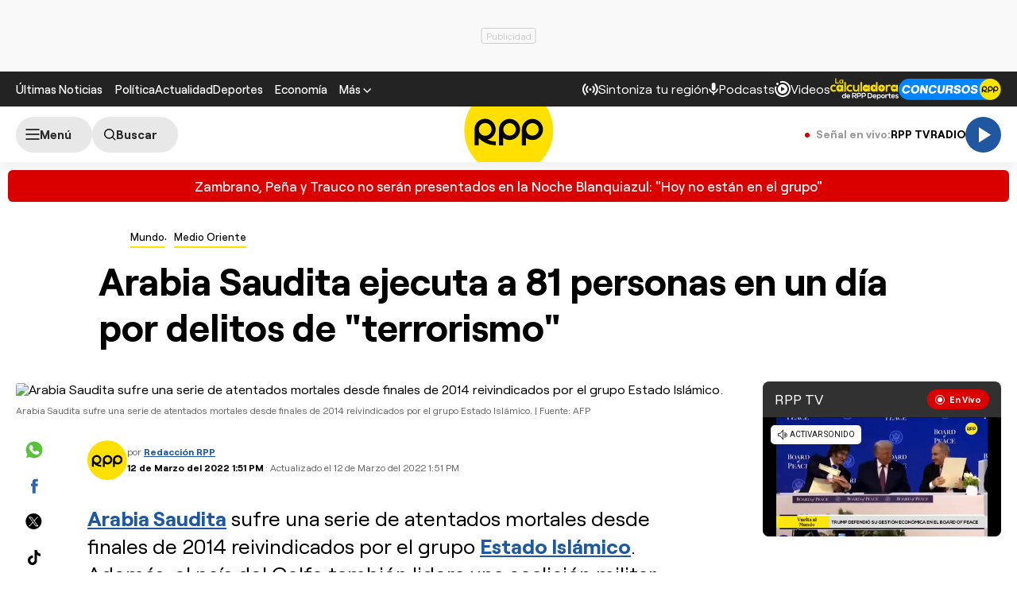

--- FILE ---
content_type: text/html; charset=UTF-8
request_url: https://redirector.rudo.video/mix/register/567ffde3fa319fadf3419efda25619456231dfea/rpptv/stream.js
body_size: 178
content:
var _sh = "567ffde3fa319fadf3419efda25619456231dfea"
var _dpssid = "b219417164506972fa556b050"
var _channel = "rpptv"
var _ref = "rudo.video/live/rpptv"
var _sid = "ba5t1l1xb27198981296972fa556b05f" 

--- FILE ---
content_type: text/html; charset=utf-8
request_url: https://www.google.com/recaptcha/api2/aframe
body_size: 267
content:
<!DOCTYPE HTML><html><head><meta http-equiv="content-type" content="text/html; charset=UTF-8"></head><body><script nonce="4ml6erxn9qBVkyXtT87Fxw">/** Anti-fraud and anti-abuse applications only. See google.com/recaptcha */ try{var clients={'sodar':'https://pagead2.googlesyndication.com/pagead/sodar?'};window.addEventListener("message",function(a){try{if(a.source===window.parent){var b=JSON.parse(a.data);var c=clients[b['id']];if(c){var d=document.createElement('img');d.src=c+b['params']+'&rc='+(localStorage.getItem("rc::a")?sessionStorage.getItem("rc::b"):"");window.document.body.appendChild(d);sessionStorage.setItem("rc::e",parseInt(sessionStorage.getItem("rc::e")||0)+1);localStorage.setItem("rc::h",'1769142874442');}}}catch(b){}});window.parent.postMessage("_grecaptcha_ready", "*");}catch(b){}</script></body></html>

--- FILE ---
content_type: application/javascript; charset=utf-8
request_url: https://fundingchoicesmessages.google.com/f/AGSKWxUlPHDfT1qYm-_mud8MA_mbNBA3j-FNscJ3uScatVo9QZ1ldJkPeJj74rV0kd3iZxtyB3u22jEwQGrFvyPHqll8l3k4Z4iL36G9RdCune6sjLprj8YHf3nk8uttEOgwPDscMdD-IlVVa9J8CgDoeL8Waq5-DyAwuDYNhmtoeNH9GNGo0hqoue7Uab_0/_/ads/proximic./adframe728homebh..728x90_.sk/ads//adswide.
body_size: -1291
content:
window['6e1bbace-452e-4aea-a9d0-5e5648830903'] = true;

--- FILE ---
content_type: text/plain; charset=UTF-8
request_url: https://at.teads.tv/fpc?analytics_tag_id=PUB_24690&tfpvi=&gdpr_status=22&gdpr_reason=220&gdpr_consent=&ccpa_consent=&shared_ids=&sv=d656f4a&
body_size: 56
content:
NzMyZGE1MzAtODI1Ny00MjIxLTk0MWYtMGU5ZTI3NDNlMWI0IzktNA==